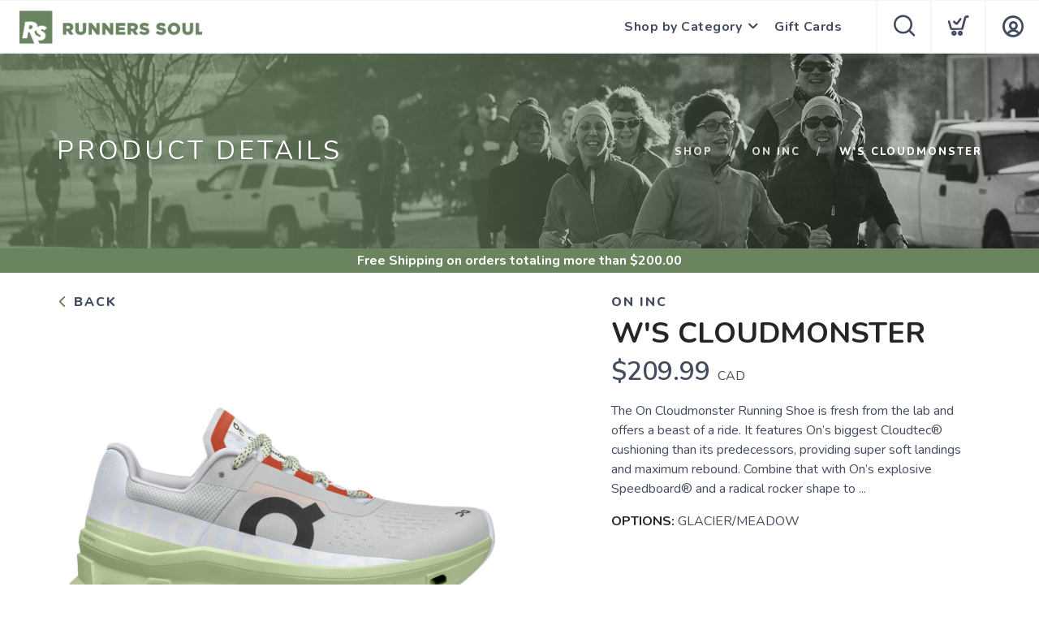

--- FILE ---
content_type: text/css; charset=UTF-8
request_url: https://shop.runnersoul.com/assets/branding/shop.runnersoul.com/branding.css?v=1.0.5
body_size: -61
content:
/** Custom Styles for Runners Soul **/
.logo {
  max-height: 50px;
}
